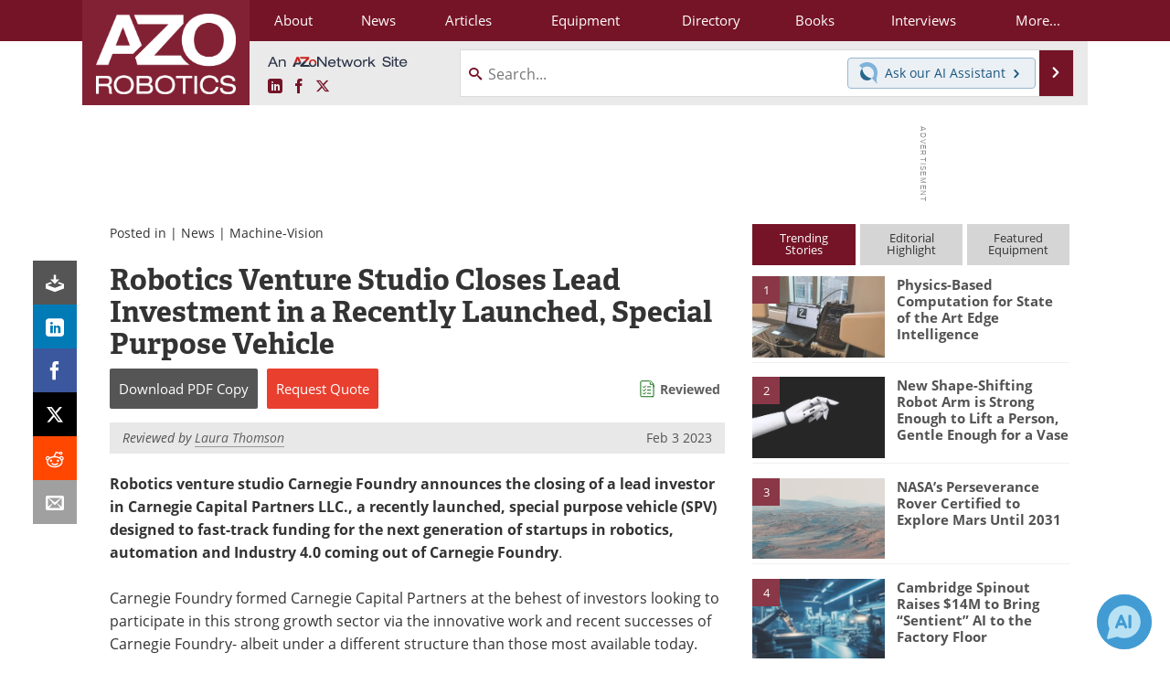

--- FILE ---
content_type: text/html; charset=utf-8
request_url: https://www.google.com/recaptcha/api2/aframe
body_size: 267
content:
<!DOCTYPE HTML><html><head><meta http-equiv="content-type" content="text/html; charset=UTF-8"></head><body><script nonce="Cs7i1aylFjHowbUYHLrx5Q">/** Anti-fraud and anti-abuse applications only. See google.com/recaptcha */ try{var clients={'sodar':'https://pagead2.googlesyndication.com/pagead/sodar?'};window.addEventListener("message",function(a){try{if(a.source===window.parent){var b=JSON.parse(a.data);var c=clients[b['id']];if(c){var d=document.createElement('img');d.src=c+b['params']+'&rc='+(localStorage.getItem("rc::a")?sessionStorage.getItem("rc::b"):"");window.document.body.appendChild(d);sessionStorage.setItem("rc::e",parseInt(sessionStorage.getItem("rc::e")||0)+1);localStorage.setItem("rc::h",'1768511626843');}}}catch(b){}});window.parent.postMessage("_grecaptcha_ready", "*");}catch(b){}</script></body></html>